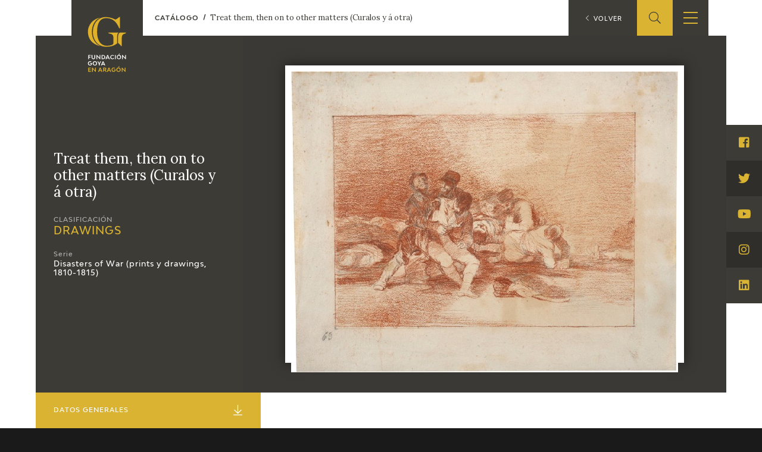

--- FILE ---
content_type: text/html; charset=UTF-8
request_url: https://fundaciongoyaenaragon.es/eng/obra/curalos-y-a-otra-2/753
body_size: 7928
content:
<!DOCTYPE html>
<html lang="en">
<head>
	<title>Treat them, then on to other matters (Curalos y á otra) - Fundación Goya en Aragón</title>

<!--Metas-->
<meta http-equiv="Content-Type" content="text/html; charset=UTF-8">
<META NAME="locality" CONTENT ="Zaragoza">
<META NAME="country" CONTENT="España">
<meta name="Copyright" CONTENT="Fundación Goya en Aragón">
<meta name="Publisher" CONTENT="Fundación Goya en Aragón">
<meta name="distribution" CONTENT="Global">
<meta name="description" content="La Fundación tiene como principal finalidad el impulso de actividades de investigación, estudio y difusión sobre la obra y la figura de Francisco de Goya, así como la promoción de iniciativas para el incremento de las colecciones artísticas públicas relativas a Goya en la Comunidad Autónoma de Aragón y el fomento de la creatividad contemporánea en el ámbito de nuestra Comunidad.">

<!-- for Facebook -->
<meta property="og:title" content="Treat them, then on to other matters (Curalos y á otra)">
<meta property="og:image" content="https://fundaciongoyaenaragon.es/img/default_social.jpg">
<meta property="og:description" content="La Fundación tiene como principal finalidad el impulso de actividades de investigación, estudio y difusión sobre la obra y la figura de Francisco de Goya, así como la promoción de iniciativas para el incremento de las colecciones artísticas públicas relativas a Goya en la Comunidad Autónoma de Aragón y el fomento de la creatividad contemporánea en el ámbito de nuestra Comunidad.">

<!-- Open Graph -->
<meta property="og:site_name" content="Fundación Goya en Aragón">
<meta property="og:locale" content="es_ES">
<meta property="og:type" content="business.business">
<meta property="business:contact_data:street_address" content="Plaza de Los Sitios, 6 - Museo de Zaragoza">
<meta property="business:contact_data:locality" content="Zaragoza">
<meta property="business:contact_data:region" content="Zaragoza">
<meta property="business:contact_data:postal_code" content="50001">
<meta property="business:contact_data:country_name" content="España">
<meta property="business:contact_data:email" content="fundaciongoyaaragon@aragon.es">
<meta property="business:contact_data:phone_number" content="0034 976 484 547">

<!-- for Twitter -->
<meta name="twitter:card" content="summary">
<meta name="twitter:title" content="Treat them, then on to other matters (Curalos y á otra)">
<meta name="twitter:description" content="La Fundación tiene como principal finalidad el impulso de actividades de investigación, estudio y difusión sobre la obra y la figura de Francisco de Goya, así como la promoción de iniciativas para el incremento de las colecciones artísticas públicas relativas a Goya en la Comunidad Autónoma de Aragón y el fomento de la creatividad contemporánea en el ámbito de nuestra Comunidad.">
<meta name="twitter:image" content="https://fundaciongoyaenaragon.es/img/default_social.jpg">

<meta content="width=device-width, initial-scale=1" name="viewport">
<meta name="apple-mobile-web-app-capable" content="yes">
<meta name="apple-mobile-web-app-status-bar-style" content="black-translucent" />

<meta http-equiv="X-UA-Compatible" content="IE=edge">
<!-- Favicon & App Icons-->
		<link rel="apple-touch-icon" sizes="180x180" href="/icons/apple-touch-icon.png">
		<link rel="icon" type="image/png" sizes="32x32" href="/icons/favicon-32x32.png">
		<link rel="icon" type="image/png" sizes="16x16" href="/icons/favicon-16x16.png">
		<link rel="manifest" href="/icons/site.webmanifest">
		<link rel="mask-icon" href="/icons/safari-pinned-tab.svg" color="#3c3b36">
		<link rel="shortcut icon" href="/icons/favicon.ico">
		<meta name="msapplication-TileColor" content="#3c3b36">
		<meta name="msapplication-config" content="/icons/browserconfig.xml">
		<meta name="theme-color" content="#ffffff">

<meta name="apple-mobile-web-app-title" content="Fundación Goya en Aragón">
<meta name="application-name" content="Fundación Goya en Aragón">

<!-- Schema -->
<script type="application/ld+json">
{
	"@context": "http://schema.org/",
	"@type": "EducationalOrganization",
	"name": "Treat them, then on to other matters (Curalos y á otra)",
	"description": "La Fundación tiene como principal finalidad el impulso de actividades de investigación, estudio y difusión sobre la obra y la figura de Francisco de Goya, así como la promoción de iniciativas para el incremento de las colecciones artísticas públicas relativas a Goya en la Comunidad Autónoma de Aragón y el fomento de la creatividad contemporánea en el ámbito de nuestra Comunidad.",
	"url": "https://fundaciongoyaenaragon.es/eng/obra/curalos-y-a-otra-2/753",
	"address": {
		"@type": "PostalAddress",
		"streetAddress": "Plaza de Los Sitios, 6 - Museo de Zaragoza",
		"addressLocality": "Zaragoza",
		"addressRegion": "Zaragoza",
		"postalCode": "50001",
		"addressCountry": "España"
	},
	"telephone": "0034 976 484 547",
	"email": "fundaciongoyaaragon@aragon.es"
}

</script>
		<link rel="stylesheet" type="text/css" href="/css/all.css?12e0db647a"/><script src="/cache_js/cache-1616756721-7885ce6c44e78a6b4c6b104e2dc58662.js" type="text/javascript"></script>
	<!-- Global site tag (gtag.js) - Google Analytics -->
	<script async src="https://www.googletagmanager.com/gtag/js?id=UA-23669227-53"></script>
	<script>
		window.dataLayer = window.dataLayer || [];
		function gtag(){dataLayer.push(arguments);}
		gtag('js', new Date());
		gtag('config', 'UA-23669227-53');
	</script>
	<link rel="alternate" hreflang="es" href="/obra/curalos-y-a-otra-2/753" /></head>
<body id="top" class="obra view">
	<div class="all" id="container">
				<header>
	<div class="box">
		<div class="top">
			<a href="/" class="logo"></a>
			<a href="/elviaje" class="logo elviaje"></a>
			<div class="buscador">
				<div class="icon show-search">
					<i class="fal fa-search"></i>
				</div>
				<div class="field">
					<form action="/eng/search" id="SearchForm" method="post" accept-charset="utf-8"><div style="display:none;"><input type="hidden" name="_method" value="POST"/></div>						<div class="input text"><label for="searchQuery">Buscar</label><input name="data[Search][query]" id="searchQuery" placeholder="Introduce el término a buscar" required="required" type="text"/></div>					<div class="submit"><input type="submit" value="Buscar"/></div></form>				</div>
			</div>
			<div class="show-menu"><i></i><i></i><i></i></div>
			<div class="idiomas">
				<div class="open-idiomas"><i class="fal fa-chevron-down"></i></div>
								<ul class="" id="language-switcher"><li class="esp"><a href="/obra/curalos-y-a-otra-2/753"><span>ES</span></a></li><li class="eng disabled"><a href="/eng/obra/curalos-y-a-otra-2/753"><span>EN</span></a></li></ul>

			</div>
		</div>
		<nav>
			<ul>
									<li class="menu-item-1 menu-item-quienes-somos">
						<span>
															<span class="menu-title">Foundation</span>
														<i class="fal fa-chevron-down"></i>						</span>
													<ul>
																<li class="menu-item-quienes-somos">
									<span>
																					<a href="/eng/quienes-somos">Quienes somos</a>
																				<i class="fal fa-chevron-down"></i>									</span>
																			<ul>
																						<li>
												<span><a href="/eng/quienes-somos/estatutos">Estatutos</a></span>
												
											</li>
																						<li>
												<span><a href="/eng/quienes-somos/patronato">Patronato</a></span>
												
											</li>
																						<li>
												<span><a href="/eng/quienes-somos/organigrama">Organigrama</a></span>
												
											</li>
																						<li>
												<span><a href="/eng/quienes-somos/comite-cientifico">Comité Científico</a></span>
												
											</li>
																						<li>
												<span><a href="/eng/quienes-somos/cedea">Committee of experts in didactics (CEDEA)</a></span>
												
											</li>
																						<li>
												<span><a href="/eng/quienes-somos/plan-actuacion"></a></span>
												
											</li>
																						<li>
												<span><a href="/eng/quienes-somos/memoria">Memory</a></span>
												
											</li>
																						<li>
												<span><a href="/eng/quienes-somos/carta-servicios"></a></span>
												
											</li>
																					</ul>
																	</li>
																<li class="menu-item-cidg">
									<span>
																					<a href="/eng/que-es-el-cidg">CIDG</a>
																				<i class="fal fa-chevron-down"></i>									</span>
																			<ul>
																						<li>
												<span><a href="/eng/que-es-el-cidg">Qué es el CIDG</a></span>
												
											</li>
																						<li>
												<span><a href="/eng/cidg/normativa">Normativa de organización y funcionamiento</a></span>
												
											</li>
																						<li>
												<span><a href="/eng/cidg/organigrama">Organigrama</a></span>
												
											</li>
																					</ul>
																	</li>
																<li class="menu-item-corporate-action">
									<span>
																					<a href="/eng/fundacion-goya/accion-corporativa">Corporate action</a>
																				<i class="fal fa-chevron-down"></i>									</span>
																			<ul>
																						<li>
												<span><a href="/eng/accion-corporativa/beneficios-fiscales">Beneficios fiscales</a></span>
												
											</li>
																						<li>
												<span><a href="/eng/amigos-de-la-fundacion">Amigos</a><i class="fal fa-chevron-down"></i></span>
																									<ul>
																												<li>
															<span><a href="/eng/amigos-de-la-fundacion/particulares">Particulares</a></span>
														</li>
																												<li>
															<span><a href="/eng/amigos-de-la-fundacion/empresas">Empresas</a></span>
														</li>
																											</ul>
												
											</li>
																					</ul>
																	</li>
																<li class="menu-item-sede">
									<span>
																					<a href="/eng/oficina">Sede</a>
																				<i class="fal fa-chevron-down"></i>									</span>
																			<ul>
																						<li>
												<span><a href="/eng/oficina/perfil-de-contratante">Perfil de contratante</a></span>
												
											</li>
																						<li>
												<span><a href="/eng/ofertas-empleo">Empleo</a></span>
												
											</li>
																					</ul>
																	</li>
																<li class="menu-item-contact">
									<span>
																					<a href="/eng/contacto">Contact</a>
																													</span>
																	</li>
															</ul>
											</li>
									<li class="menu-item-74">
						<span>
															<span class="menu-title"></span>
														<i class="fal fa-chevron-down"></i>						</span>
													<ul>
																<li class="menu-item-exposiciones">
									<span>
																					<a href="/eng/francisco-de-goya/exposiciones">Exposiciones</a>
																				<i class="fal fa-chevron-down"></i>									</span>
																			<ul>
																						<li>
												<span><a href="/eng/citas-en-medios"></a></span>
												
											</li>
																					</ul>
																	</li>
																<li class="menu-item-actividades">
									<span>
																					<a href="/eng/francisco-de-goya/actividades">Actividades</a>
																				<i class="fal fa-chevron-down"></i>									</span>
																			<ul>
																						<li>
												<span><a href="/eng/memorias">Memories</a></span>
												
											</li>
																					</ul>
																	</li>
															</ul>
											</li>
									<li class="menu-item-10 menu-item-actualidad_noticias">
						<span>
															<span class="menu-title">Actualidad</span>
														<i class="fal fa-chevron-down"></i>						</span>
													<ul>
																<li class="menu-item-">
									<span>
																					<a href="/eng/sala-de-prensa"></a>
																				<i class="fal fa-chevron-down"></i>									</span>
																			<ul>
																						<li>
												<span><a href="/eng/actualidad/noticias">Noticias</a></span>
												
											</li>
																						<li>
												<span><a href="/eng/citas-en-medios"></a><i class="fal fa-chevron-down"></i></span>
																									<ul>
																												<li>
															<span><a href="/eng/citas-en-medios-fga">FGA</a></span>
														</li>
																												<li>
															<span><a href="/eng/citas-en-medios-goya">Goya</a></span>
														</li>
																											</ul>
												
											</li>
																						<li>
												<span><a href="/eng/acceso-a-profesionales"></a></span>
												
											</li>
																					</ul>
																	</li>
																<li class="menu-item-">
									<span>
																					<a href="/eng/cuaderno-italiano"></a>
																													</span>
																	</li>
															</ul>
											</li>
									<li class="menu-item-59">
						<span>
															<span class="menu-title">Francisco de Goya</span>
														<i class="fal fa-chevron-down"></i>						</span>
													<ul>
																<li class="menu-item-">
									<span>
																					<a href="/eng/biografia-francisco-goya"></a>
																													</span>
																	</li>
																<li class="menu-item-">
									<span>
																					<a href="/eng/cronologia-francisco-goya"></a>
																													</span>
																	</li>
																<li class="menu-item-el-viaje-de-goya">
									<span>
																					<a href="/eng/elviaje">El Viaje de Goya</a>
																													</span>
																	</li>
																<li class="menu-item-catalogo">
									<span>
																					<a href="/eng/catalogo">Catálogo</a>
																				<i class="fal fa-chevron-down"></i>									</span>
																			<ul>
																						<li>
												<span><a href="/eng/catalogo">Online</a></span>
												
											</li>
																						<li>
												<span><a href="/eng/metodologia-del-catalogo">Offline</a><i class="fal fa-chevron-down"></i></span>
																									<ul>
																												<li>
															<span><a href="/eng/metodologia-del-catalogo">Metodología</a></span>
														</li>
																												<li>
															<span><a href="/eng/bibliografias">Bibliografía</a></span>
														</li>
																												<li>
															<span><a href="/eng/exposiciones">Exposiciones</a></span>
														</li>
																											</ul>
												
											</li>
																					</ul>
																	</li>
																<li class="menu-item-">
									<span>
																					<a href="/eng/goya-en-el-mundo"></a>
																													</span>
																	</li>
																<li class="menu-item-">
									<span>
																					<a href="/eng/goya-en-aragon"></a>
																													</span>
																	</li>
																<li class="menu-item-premio-aragon-goya">
									<span>
																					<a href="/eng/premio-aragon-goya">Premio Aragón Goya</a>
																				<i class="fal fa-chevron-down"></i>									</span>
																			<ul>
																						<li>
												<span><a href="/eng/premio-aragon-goya/historico">Premios anteriores</a></span>
												
											</li>
																					</ul>
																	</li>
															</ul>
											</li>
									<li class="menu-item-19 menu-item-publicaciones">
						<span>
															<span class="menu-title">Ediciones</span>
														<i class="fal fa-chevron-down"></i>						</span>
													<ul>
																<li class="menu-item-publicaciones">
									<span>
																					<a href="/eng/publicaciones">Publicaciones</a>
																													</span>
																	</li>
															</ul>
											</li>
									<li class="menu-item-21">
						<span>
															<span class="menu-title">Educa</span>
														<i class="fal fa-chevron-down"></i>						</span>
													<ul>
																<li class="menu-item-">
									<span>
																					<a href="/eng/quienes-somos/cedea"></a>
																													</span>
																	</li>
																<li class="menu-item-recursos-educativos">
									<span>
																					<a href="/eng/recursos-educativos">Recursos educativos</a>
																													</span>
																	</li>
																<li class="menu-item-arasaac">
									<span>
																					<a href="/eng/arasaac">ARASAAC</a>
																													</span>
																	</li>
															</ul>
											</li>
									<li class="menu-item-76">
						<span>
															<span class="menu-title">Shop</span>
														<i class="fal fa-chevron-down"></i>						</span>
													<ul>
																<li class="menu-item-online-shop">
									<span>
																					<a href="https://tienda.fundaciongoyaenaragon.es/">Online Shop</a>
																													</span>
																	</li>
															</ul>
											</li>
							</ul>
		</nav>
	</div>
</header>
		
<section class="obra" itemscope itemtype="http://schema.org/Painting">
	<span class="hide" itemprop="copyrightHolder">Francisco de Goya</span>
	<p class="hide" itemprop="creator" itemscope itemtype="http://schema.org/Person">
		<a itemprop="url" href="https://es.wikipedia.org/wiki/Francisco_de_Goya">
			<span itemprop="name">Francisco de Goya</span>
		</a>
	</p>
	<div class="box_main">
		<div class="box_up">
			<div class="info">
				<div class="box">
					<h1 class="name" itemprop="name">Treat them, then on to other matters (Curalos y á otra)</h1>
					<div class="clasificacion">
						<span>Clasificación</span>
						<div class="valor">
							<a href="/eng/catalogo/drawings/categoria:1">
								<h2>Drawings</h2>
							</a>
						</div>
					</div>
											<div class="serie">
							<span>Serie</span>
							<div class="valor">
								<a href="/eng/catalogo/disasters-of-war-prints-y-drawings-1810-1815/serie:195">Disasters of War (prints y drawings, 1810-1815)</a>
							</div>
						</div>
									</div>
			</div>
							<div class="images" style="background-image: url(https://fundaciongoyaenaragon.es/files/resize/120x90_crop/files/images/753_ 8.5.20b.jpg)">
										<div class="image">
						<img itemprop="image" src="https://fundaciongoyaenaragon.es/files/resize/800x600/files/images/753_ 8.5.20b.jpg" alt="Treat them, then on to other matters (Curalos y á otra)">
					</div>
									</div>
					</div>
		<div class="box_mid">
			<div class="aside">
				<a class="title" href="#datos">Datos Generales <i class="fal fa-arrow-to-bottom"></i></a>
				<ul>
											<li><a href="#notes">Inscripciones <i class="fal fa-angle-right"></i></a></li>
																<li><a href="#historia">Historial <i class="fal fa-angle-right"></i></a></li>
																<li><a href="#analisis">Análisis artístico <i class="fal fa-angle-right"></i></a></li>
																<li><a href="#conservacion">Conservación <i class="fal fa-angle-right"></i></a></li>
																<li><a href="#exposiciones">Exposiciones <i class="fal fa-angle-right"></i></a></li>
																<li><a href="#bibliografia">Bibliografía <i class="fal fa-angle-right"></i></a></li>
																<li><a href="#obra-relacionada">Obra relacionada <i class="fal fa-angle-right"></i></a></li>
									</ul>
			</div>
			<div class="main">
				<div class="left">
					<article>
						<div id="datos" class="datos">
							<div class="title">Datos Generales</div>
							<dl>
																	<dt><span itemprop="copyrightYear" itemprop="dateCreated">Cronología</span></dt>
									<dd><i class="fal fa-calendar-alt"></i> 1810</dd>
																									<dt>Ubicación</dt>
									<dd><i class="fal fa-hotel"></i> <span itemprop="contentLocation" itemscope itemtype="http://schema.org/AdministrativeArea"><span itemprop="name">The Prado National Museum. Madrid, Madrid, Spain</span></span></dd>
																									<dt>Dimensiones</dt>
									<dd><i class="fal fa-expand-wide"></i> 181 x 230 mm</dd>
								
																	<dt>Técnica y soporte</dt>
									<dd><i class="fal fa-pencil-paintbrush"></i> <span itemprop="material">Sanguine on laid paper</span></dd>
															</dl>
							<dl>
																	<dt>Reconocimiento de la autoría de Goya</dt>
									<dd>Undisputed work</dd>
																									<dt>Titular</dt>
									<dd>El Prado National Museum</dd>
																<dt>Ficha: realización/revisión</dt>
								<dd>01 Dec 2010 / 16 Jun 2025</dd>
																	<dt>Inventario</dt>
									<dd>(D.3969)</dd>
																							</dl>
						</div>
													<div id="notes" class="notes">
								<div class="title">Inscripciones</div>
								<p><em>48</em> (lower left-hand corner).</p>
							</div>
						
													<div id="historia" class="historia">
								<div class="title">Historia</div>
								<p>See <a href="/obra/720">Sad presentiments of what must come to pass</a>.</p>

<p>Just like the set of preparatory drawings made for the other prints in the series, this drawing formed part of the Carderera collection before arriving at the Prado Museum, where it is currently housed.</p>
							</div>
						
													<div id="analisis" class="analisis">
								<div class="title">Análisis artístico</div>
								<span itemprop="name"><p>In this image, the second of the two preparatory drawings Goya made for <a href="/obra/751">etching no. 20</a> in the <em>Disasters of War series</em>, we can see the changes that were made to what was probably the earlier drawing, and that were kept for the finished print. The artist has included the trees in the background, their branches broken and dead. He has also changed the posture of the wounded man being held up from behind in the foreground. In the previous drawing his face was downturned, making it invisible to the viewer, but in this drawing and in the etching it is facing out at us. His clothes are now brighter, too, a device that reveals Goya&#39;s desire to underline this character&#39;s importance in the scene. The artist has also slightly modified the postures of the two men who are holding up the wounded man, correcting them to make them stronger and more balanced.</p>
<span>
							</div>
						
													<div id="conservacion" class="conservacion">
								<div class="title">Conservación</div>
								<p>This drawing features some signs of possibly having been passed through a press.</p>
							</div>
						
													<div id="exposiciones" class="exposiciones">
								<div class="title">Exposiciones</div>
								<ul class="exhibitions">
																			<li>
																							<div class="title">El arte de Goya</div>
																																		<div class="place">Museo de Arte Occidental de Tokio</div>
																																		<div class="town">Tokyo</div>
																																		<div class="year">1971</div>
																																		<div class="body">from 16th 1971 to January 23th 1972. Exhibited also at the Kyoto Municipal Museum of Art, January 29th to March 15th 1972.</div>
																																		<div class="num_catalogo">cat. 95-95</div>
																					</li>
																			<li>
																							<div class="title">The Changing Image: Prints by Goya</div>
																																		<div class="place">Museum of Fine Arts</div>
																																		<div class="town">Boston</div>
																																		<div class="year">1974</div>
																																		<div class="body">From October to December 1974. Exhibited also at The National Gallery of Canada, Ottawa, January to March 1975</div>
																																		<div class="num_catalogo">cat.125</div>
																					</li>
																			<li>
																							<div class="title">Goya. Los desastres de la guerra. II. El horror de la sinrazón</div>
																																		<div class="place">Museo Nacional del Prado</div>
																																		<div class="town">Madrid</div>
																																		<div class="year">2001</div>
																																											</li>
																	</ul>
															</div>
						
													<div id="bibliografia" class="bibliografia">
								<div class="title">Bibliografía</div>
								<ul class="bibliographies">
																			<li>
																																				<div class="authors">SÁNCHEZ CANTÓN. Francisco Javier</div>
																																																																									<div class="town">
														<span class="publisher_town">Madrid</span><span class="publisher">Museo del Prado</span>													</div>
																																					<div class="date">1954</div>
																																					<div class="pages">n. 95</div>
																																													</li>
																			<li>
																																				<div class="authors">GASSIER, Pierre y WILSON, Juliet</div>
																																					<div class="title">Vie et ouvre de Francisco de Goya</div>
																																																													<div class="town">
														<span class="publisher_town">París</span><span class="publisher">Office du livre</span>													</div>
																																					<div class="date">1970</div>
																																					<div class="pages">cat. 1025</div>
																																													</li>
																			<li>
																																				<div class="authors">GASSIER, Pierre</div>
																																					<div class="title">Dibujos de Goya, 2 vols</div>
																																																													<div class="town">
														<span class="publisher_town">Barcelona</span><span class="publisher">Noguer</span>													</div>
																																					<div class="date">1975</div>
																																					<div class="pages">cat. 180</div>
																																													</li>
																			<li>
																																				<div class="authors">LAFUENTE FERRARI, Enrique</div>
																																					<div class="title">El mundo de Goya en sus dibujos</div>
																																																													<div class="town">
														<span class="publisher_town">Madrid</span><span class="publisher">Urbión</span>													</div>
																																					<div class="date">1979</div>
																																					<div class="pages">pp. 143-144</div>
																																													</li>
																			<li>
																							<div class="web"> <a href="http://www.museodelprado.es/goya-en-el-prado" target="_blank">www.museodelprado.es/goya-en-el-prado</a></div>
																					</li>
																	</ul>
															</div>
											</article>

				</div>
				<div class="right">
					<div class="print">
						<a href="/eng/obra/curalos-y-a-otra-2/753?print=1" target="_blank"><i class="fal fa-print"></i> <span>Ficha imprimible</span></a>
					</div>
										
					<div class="enlaces">
						<div class="title"><i class="fal fa-code-branch"></i> Enlaces externos</div>
						<div class="enlace">
													</div>
					</div>
				</div>
									<div id="obra-relacionada" class="obra-relacionada">
						<div class="title">Obra relacionada</div>
						<ul class="related">
															<li>
									<a href="/eng/obra/curalos-y-a-otra-1/752">
																					<div class="image">
												<img src="https://fundaciongoyaenaragon.es/files/resize/400x0/files/images/752_ 8.5.20a.jpg">

											</div>
																				<div class="title">Treat them, then on to other matters (Curalos y á otra)</div>
									</a>
								</li>
															<li>
									<a href="/eng/obra/curalos-y-a-otra/751">
																					<div class="image">
												<img src="https://fundaciongoyaenaragon.es/files/resize/400x0/files/images/751_8.5.20.jpg">

											</div>
																				<div class="title">Treat them, then on to other matters (Curarlos, y á otra)</div>
									</a>
								</li>
													</ul>
					</div>
							</div>
		</div>
	</div>
</section><!-- Close content -->

<div class="breadcrumbs">
	<ol itemscope itemtype="http://schema.org/BreadcrumbList">
		<li itemprop="itemListElement" itemscope itemtype="http://schema.org/ListItem">
			<a itemprop="item" href="https://fundaciongoyaenaragon.es/eng/catalogo">
				<span itemprop="name">Catálogo</span>
			</a>
			<span itemprop="position" content="1"></span>
		</li>
		<li class="this" itemprop="itemListElement" itemscope itemtype="http://schema.org/ListItem">
			<a itemprop="item" href="https://fundaciongoyaenaragon.es/eng/obra/curalos-y-a-otra-2/753">
				<span itemprop="name">Treat them, then on to other matters (Curalos y á otra)</span>
			</a>
			<span itemprop="position" content="2"></span>
		</li>
	</ol>
</div>

<a class="back" href="/eng/catalogo"><i class="fal fa-chevron-left"></i> <span>Volver</span></a>

<script>
	$('.aside a[href*=#]').click(function(e) {
		e.preventDefault();
		var id = $(this).attr('href');
		$(id).goToByScroll(500, -60);
	});

	$('article p a[href*="/obra/"]').each(function(index, elem) {
		var delay = 500,
			setTimeoutConst;
		var delayOut = 1000,
			setTimeoutConstOut;
		$(elem).hover(
			function(e) {
				setTimeoutConst = setTimeout(function() {
					if (!$(elem).hasClass('show-summary')) {
						var url = $(elem).attr('href');
						var id = url.split('/')[2];
						console.log('id:' + id);
						$.get('/eng/works/summary' + '/' + id, function(res) {
							if (res.success) {
								var html = $('<div/>').addClass('summary').append(res.html);
								$(elem)
									.addClass('show-summary')
									.append(html);
							}
						}, 'json');
					}
				}, delay);
				clearTimeout(setTimeoutConstOut);
			},
			function(e) {
				setTimeoutConstOut = setTimeout(function() {
					$(elem)
						.removeClass('show-summary')
						.find('.summary').remove();
					clearTimeout(setTimeoutConst);
				}, delayOut);
			},
		);
	});

	$(".aumentada .show-xplain").hover(function() {
		$(".aumentada .xplain").addClass("show");
	}, function() {
		$(".aumentada .xplain").removeClass("show");
	});
</script>	
		
			<footer calss="fade">
				<div class="box">
					<ul>
													<li class="menu-item-1 menu-item-quienes-somos">
																	<span class="menu-title">Foundation</span>
																									<ul>
																				<li>
											<a href="/eng/quienes-somos">Quienes somos</a>
																							<ul>
																										<li>
														<a href="/eng/quienes-somos/estatutos">Estatutos</a>
																											</li>
																										<li>
														<a href="/eng/quienes-somos/patronato">Patronato</a>
																											</li>
																										<li>
														<a href="/eng/quienes-somos/organigrama">Organigrama</a>
																											</li>
																										<li>
														<a href="/eng/quienes-somos/comite-cientifico">Comité Científico</a>
																											</li>
																										<li>
														<a href="/eng/quienes-somos/cedea">Committee of experts in didactics (CEDEA)</a>
																											</li>
																										<li>
														<a href="/eng/quienes-somos/plan-actuacion"></a>
																											</li>
																										<li>
														<a href="/eng/quienes-somos/memoria">Memory</a>
																											</li>
																										<li>
														<a href="/eng/quienes-somos/carta-servicios"></a>
																											</li>
																									</ul>
																					</li>
																				<li>
											<a href="/eng/que-es-el-cidg">CIDG</a>
																							<ul>
																										<li>
														<a href="/eng/que-es-el-cidg">Qué es el CIDG</a>
																											</li>
																										<li>
														<a href="/eng/cidg/normativa">Normativa de organización y funcionamiento</a>
																											</li>
																										<li>
														<a href="/eng/cidg/organigrama">Organigrama</a>
																											</li>
																									</ul>
																					</li>
																				<li>
											<a href="/eng/fundacion-goya/accion-corporativa">Corporate action</a>
																							<ul>
																										<li>
														<a href="/eng/accion-corporativa/beneficios-fiscales">Beneficios fiscales</a>
																											</li>
																										<li>
														<a href="/eng/amigos-de-la-fundacion">Amigos</a>
																													<ul>
																																<li>
																	<a href="/eng/amigos-de-la-fundacion/particulares">Particulares</a>
																</li>
																																<li>
																	<a href="/eng/amigos-de-la-fundacion/empresas">Empresas</a>
																</li>
																															</ul>
																											</li>
																									</ul>
																					</li>
																				<li>
											<a href="/eng/oficina">Sede</a>
																							<ul>
																										<li>
														<a href="/eng/oficina/perfil-de-contratante">Perfil de contratante</a>
																											</li>
																										<li>
														<a href="/eng/ofertas-empleo">Empleo</a>
																											</li>
																									</ul>
																					</li>
																				<li>
											<a href="/eng/contacto">Contact</a>
																					</li>
																			</ul>
															</li>
													<li class="menu-item-74">
																	<span class="menu-title"></span>
																									<ul>
																				<li>
											<a href="/eng/francisco-de-goya/exposiciones">Exposiciones</a>
																							<ul>
																										<li>
														<a href="/eng/citas-en-medios"></a>
																											</li>
																									</ul>
																					</li>
																				<li>
											<a href="/eng/francisco-de-goya/actividades">Actividades</a>
																							<ul>
																										<li>
														<a href="/eng/memorias">Memories</a>
																											</li>
																									</ul>
																					</li>
																			</ul>
															</li>
													<li class="menu-item-10 menu-item-actualidad_noticias">
																	<span class="menu-title">Actualidad</span>
																									<ul>
																				<li>
											<a href="/eng/sala-de-prensa"></a>
																							<ul>
																										<li>
														<a href="/eng/actualidad/noticias">Noticias</a>
																											</li>
																										<li>
														<a href="/eng/citas-en-medios"></a>
																													<ul>
																																<li>
																	<a href="/eng/citas-en-medios-fga">FGA</a>
																</li>
																																<li>
																	<a href="/eng/citas-en-medios-goya">Goya</a>
																</li>
																															</ul>
																											</li>
																										<li>
														<a href="/eng/acceso-a-profesionales"></a>
																											</li>
																									</ul>
																					</li>
																				<li>
											<a href="/eng/cuaderno-italiano"></a>
																					</li>
																			</ul>
															</li>
													<li class="menu-item-59">
																	<span class="menu-title">Francisco de Goya</span>
																									<ul>
																				<li>
											<a href="/eng/biografia-francisco-goya"></a>
																					</li>
																				<li>
											<a href="/eng/cronologia-francisco-goya"></a>
																					</li>
																				<li>
											<a href="/eng/elviaje">El Viaje de Goya</a>
																					</li>
																				<li>
											<a href="/eng/catalogo">Catálogo</a>
																							<ul>
																										<li>
														<a href="/eng/catalogo">Online</a>
																											</li>
																										<li>
														<a href="/eng/metodologia-del-catalogo">Offline</a>
																													<ul>
																																<li>
																	<a href="/eng/metodologia-del-catalogo">Metodología</a>
																</li>
																																<li>
																	<a href="/eng/bibliografias">Bibliografía</a>
																</li>
																																<li>
																	<a href="/eng/exposiciones">Exposiciones</a>
																</li>
																															</ul>
																											</li>
																									</ul>
																					</li>
																				<li>
											<a href="/eng/goya-en-el-mundo"></a>
																					</li>
																				<li>
											<a href="/eng/goya-en-aragon"></a>
																					</li>
																				<li>
											<a href="/eng/premio-aragon-goya">Premio Aragón Goya</a>
																							<ul>
																										<li>
														<a href="/eng/premio-aragon-goya/historico">Premios anteriores</a>
																											</li>
																									</ul>
																					</li>
																			</ul>
															</li>
													<li class="menu-item-19 menu-item-publicaciones">
																	<span class="menu-title">Ediciones</span>
																									<ul>
																				<li>
											<a href="/eng/publicaciones">Publicaciones</a>
																					</li>
																			</ul>
															</li>
													<li class="menu-item-21">
																	<span class="menu-title">Educa</span>
																									<ul>
																				<li>
											<a href="/eng/quienes-somos/cedea"></a>
																					</li>
																				<li>
											<a href="/eng/recursos-educativos">Recursos educativos</a>
																					</li>
																				<li>
											<a href="/eng/arasaac">ARASAAC</a>
																					</li>
																			</ul>
															</li>
													<li class="menu-item-76">
																	<span class="menu-title">Shop</span>
																									<ul>
																				<li>
											<a href="https://tienda.fundaciongoyaenaragon.es/">Online Shop</a>
																					</li>
																			</ul>
															</li>
											</ul>
					<div class="bottom">
						<div class="copy">
							<span><a href="/">Fundación Goya en Aragón</a> © 2007 - 2026</span>
							<ul>
								<li class="elviaje">
									<a href="/">Ver site de la Fundación Goya</a>
								</li>
								<li>
									<a href="/eng/contacto">Contacto</a>
								</li>
								<li>
									<a href="/eng/creditos">Créditos</a>
								</li>
								<li>
									<a href="/eng/aviso-legal">Aviso Legal</a>
								</li>
								<li>
									<a href="/eng/politica-privacidad">Política de privacidad</a>
								</li>
								<li>
									<a href="/admin">Admin</a>
								</li>
							</ul>
						</div>
						<div class="patro">
							<div class="logos">
								<a href="http://www.aragon.es/" target="_blank">
									<img src="/img/patro-gov.png" alt="Govierno de Aragón">
								</a>
							</div>
						</div>
					</div>
				</div>
			</footer>
			<div class="social">
	<ul>
		<li>
			<a target="_blank" href="https://www.facebook.com/fundaciongoyaenaragon"><i class="fab fa-facebook-square"></i> <span>Visita Facebook</span> </a>
		</li>
		<li>
			<a target="_blank" href="https://www.twitter.com/goyaenaragon"><i class="fab fa-twitter"></i> <span>Visita Twitter</span> </a>
		</li>
		<li>
			<a target="_blank" href="https://www.youtube.com/channel/UC2UbyY7Ic1vwMI-kHboZTvw"><i class="fab fa-youtube"></i> <span>Visita Youtube</span> </a>
		</li>
		<li>
			<a target="_blank" href="https://www.instagram.com/goyaenaragon"><i class="fab fa-instagram"></i> <span>Visita Instagram</span> </a>
		</li>
		<li>
			<a target="_blank" href="https://www.linkedin.com/company/fundaciongoyaenaragon/"><i class="fab fa-linkedin"></i> <span>Visita Linkedin</span> </a>
		</li>
	</ul>
</div>		<div id="cookiebar">
	<div>
		<div class="info">Usamos cookies propias y de terceros para mejorar su navegación. Si continua navegando consideramos que acepta el uso de cookies.</div>
		<div class="botones">
			<a href="javascript:void(0);" class="okk" onclick="avisoCookie();">Entendido</a>
			<a href="/eng/politica-privacidad" target="_blank" class="more">Más información</a>
		</div>
	</div>
</div>
<script>
	function avisoCookie_get(c_name){
		var c_value = document.cookie;
		var c_start = c_value.indexOf(" " + c_name + "=");
		if (c_start == -1){
			c_start = c_value.indexOf(c_name + "=");
		}
		if (c_start == -1){
			c_value = null;
		}else{
			c_start = c_value.indexOf("=", c_start) + 1;
			var c_end = c_value.indexOf(";", c_start);
			if (c_end == -1){
				c_end = c_value.length;
			}
			c_value = unescape(c_value.substring(c_start,c_end));
		}
		return c_value;
	}
	function avisoCookie_set(c_name,value,exdays){
		var exdate=new Date();
		exdate.setDate(exdate.getDate() + exdays);
		var c_value=escape(value) + ((exdays==null) ? "" : "; expires="+exdate.toUTCString());
		document.cookie=c_name + "=" + c_value;
	}
	function avisoCookie(){
		avisoCookie_set('aviso','1',365);
		document.getElementById("cookiebar").style.display="none";
	}

	if(avisoCookie_get('aviso')!="1"){
		document.getElementById("cookiebar").style.display="block";
	}
</script>		<div id="avisos">
								</div>
	</div>
</body>
</html>